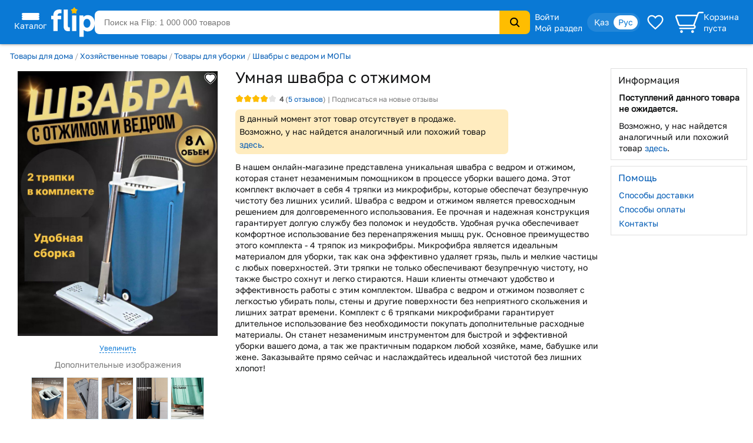

--- FILE ---
content_type: image/svg+xml
request_url: https://s.f.kz/img/new_header_2015/cart_new.svg
body_size: 442
content:
<svg xmlns="http://www.w3.org/2000/svg" fill-rule="evenodd" viewBox="0 0 7230 5419" shape-rendering="geometricPrecision" text-rendering="geometricPrecision" image-rendering="optimizeQuality" clip-rule="evenodd"><defs><style type="text/css"><![CDATA[
    .fil0 {fill:#FEFEFE}
   ]]></style></defs><g id="Слой_x0020_1"><path d="M6178 0h863c104 0 189 85 189 189 0 105-85 190-189 190h-868c-74 2-136 49-161 115-353 968-708 1935-1061 2903 166 97 272 275 272 478 0 307-249 556-556 556H1169c-103 0-187-85-187-188s84-188 187-188h2972l529-5c96-1 174-80 174-176 0-98-79-177-177-177-1149 0-2298-1-3447-2-253-3-471-166-537-411L34 1482c-105-288 43-607 332-712 133-49 267-37 406-37h4746l138-367c87-221 282-366 522-366zm-798 1112H551c-108 2-206 110-171 218 17 53 48 130 68 184l593 1645c35 96 62 160 179 160h2709l524-4c87 0 145-53 173-132l754-2071zM1579 4713c195 0 353 158 353 353s-158 353-353 353-353-158-353-353 158-353 353-353zM4409 4713c195 0 353 158 353 353s-158 353-353 353-353-158-353-353 158-353 353-353z" class="fil0"/></g></svg>

--- FILE ---
content_type: image/svg+xml
request_url: https://s.f.kz/img/footer-telegram.svg
body_size: 279
content:
<svg width="27" height="24" viewBox="0 0 27 24" fill="none" xmlns="http://www.w3.org/2000/svg">
<path d="M25.6032 0C26.4294 0 27.0527 0.746719 26.7193 2.13561L22.6753 21.7743C22.3927 23.1707 21.5737 23.5067 20.4431 22.857L10.7969 15.5168C10.7595 15.4892 10.729 15.4527 10.708 15.4105C10.6869 15.3683 10.676 15.3216 10.676 15.2741C10.676 15.2267 10.6869 15.1799 10.708 15.1377C10.729 15.0955 10.7595 15.0591 10.7969 15.0314L21.9361 4.66699C22.4434 4.20402 21.8274 3.98001 21.1606 4.39817L7.18044 13.4857C7.13804 13.5142 7.0899 13.5324 7.03967 13.5389C6.98944 13.5453 6.93844 13.5399 6.89054 13.5231L0.954948 11.5891C-0.364073 11.1933 -0.364073 10.2599 1.25209 9.59533L25.0017 0.156811C25.1901 0.0637108 25.3946 0.0103934 25.6032 0Z" fill="#0A79D6"/>
</svg>
